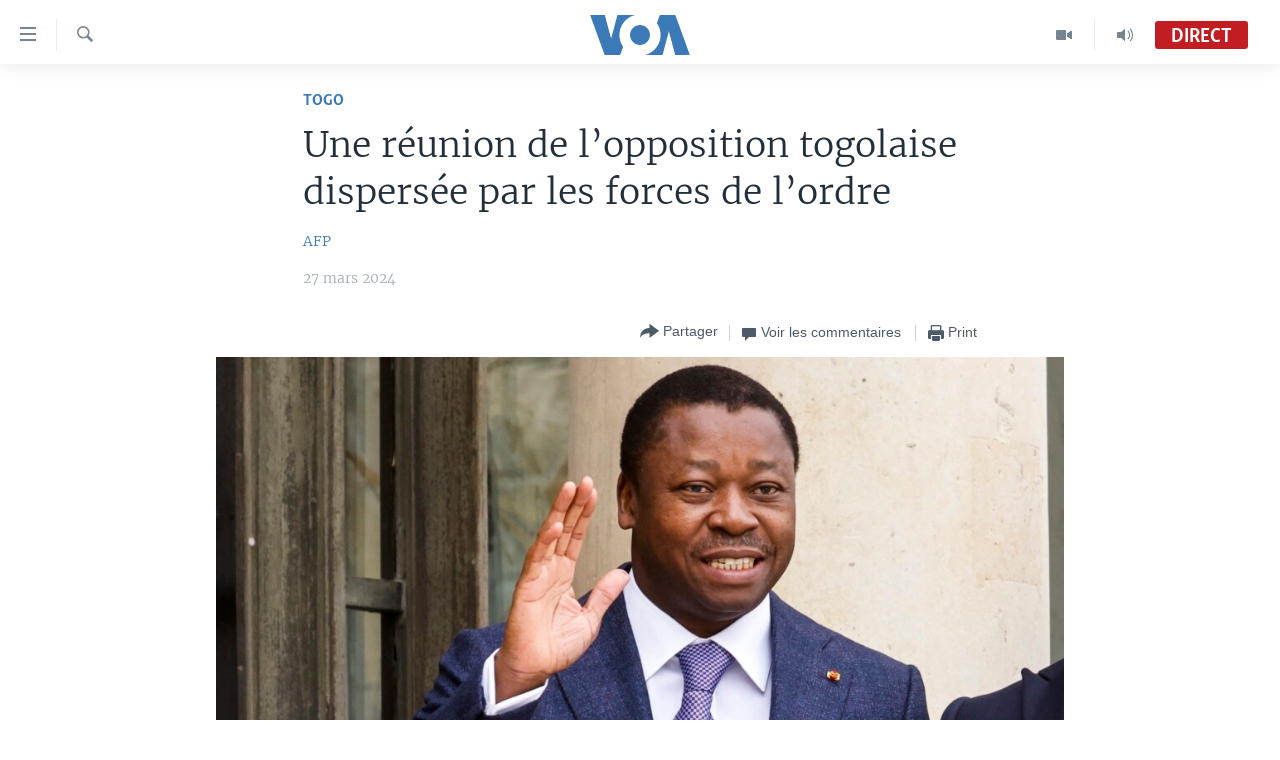

--- FILE ---
content_type: application/javascript; charset=UTF-8
request_url: https://voa-fr-416.disqus.com/count-data.js?1=7545885
body_size: 217
content:
var DISQUSWIDGETS;

if (typeof DISQUSWIDGETS != 'undefined') {
    DISQUSWIDGETS.displayCount({"text":{"and":"et","comments":{"zero":" ","multiple":"({num})","one":"(1)"}},"counts":[{"id":"7545885","comments":0}]});
}